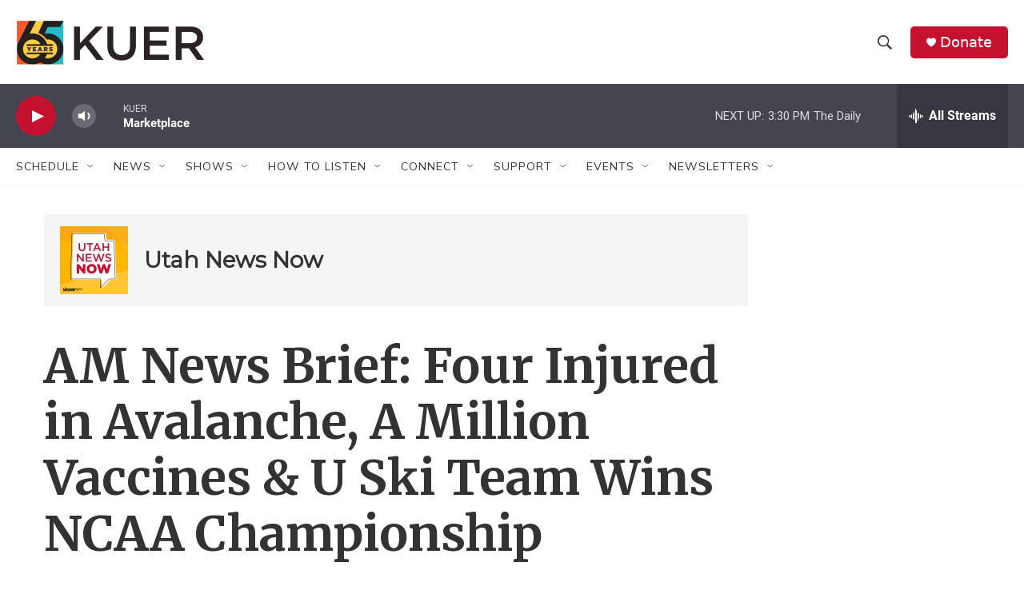

--- FILE ---
content_type: text/html; charset=utf-8
request_url: https://www.google.com/recaptcha/api2/aframe
body_size: 265
content:
<!DOCTYPE HTML><html><head><meta http-equiv="content-type" content="text/html; charset=UTF-8"></head><body><script nonce="9p5nIQuuTUQZfGsKd7hL_w">/** Anti-fraud and anti-abuse applications only. See google.com/recaptcha */ try{var clients={'sodar':'https://pagead2.googlesyndication.com/pagead/sodar?'};window.addEventListener("message",function(a){try{if(a.source===window.parent){var b=JSON.parse(a.data);var c=clients[b['id']];if(c){var d=document.createElement('img');d.src=c+b['params']+'&rc='+(localStorage.getItem("rc::a")?sessionStorage.getItem("rc::b"):"");window.document.body.appendChild(d);sessionStorage.setItem("rc::e",parseInt(sessionStorage.getItem("rc::e")||0)+1);localStorage.setItem("rc::h",'1768947689570');}}}catch(b){}});window.parent.postMessage("_grecaptcha_ready", "*");}catch(b){}</script></body></html>

--- FILE ---
content_type: text/css
request_url: https://a.omappapi.com/app/js/api.min.css
body_size: 1761
content:
/*! api - Mon, 08 Dec 2025 16:27:27 GMT */
@keyframes omBounce{from,20%,53%,to{animation-timing-function:cubic-bezier(0.215, 0.61, 0.355, 1);transform:translate3d(0, 0, 0)}40%,43%{animation-timing-function:cubic-bezier(0.755, 0.05, 0.855, 0.06);transform:translate3d(0, -30px, 0) scaleY(1.1)}70%{animation-timing-function:cubic-bezier(0.755, 0.05, 0.855, 0.06);transform:translate3d(0, -15px, 0) scaleY(1.05)}80%{transition-timing-function:cubic-bezier(0.215, 0.61, 0.355, 1);transform:translate3d(0, 0, 0) scaleY(0.95)}90%{transform:translate3d(0, -4px, 0) scaleY(1.02)}}.om-animation-bounce{animation-name:omBounce;transform-origin:center bottom}@keyframes omBounceIn{from,20%,40%,60%,80%,to{animation-timing-function:cubic-bezier(0.215, 0.61, 0.355, 1)}0%{opacity:0;transform:scale3d(0.3, 0.3, 0.3)}20%{transform:scale3d(1.1, 1.1, 1.1)}40%{transform:scale3d(0.9, 0.9, 0.9)}60%{opacity:1;transform:scale3d(1.03, 1.03, 1.03)}80%{transform:scale3d(0.97, 0.97, 0.97)}to{opacity:1;transform:scale3d(1, 1, 1)}}.om-animation-bounce-in{animation-duration:.75s;animation-name:omBounceIn}@keyframes omBounceInDown{from,60%,75%,90%,to{animation-timing-function:cubic-bezier(0.215, 0.61, 0.355, 1)}0%{opacity:0;transform:translate3d(0, -3000px, 0) scaleY(3)}60%{opacity:1;transform:translate3d(0, 25px, 0) scaleY(0.9)}75%{transform:translate3d(0, -10px, 0) scaleY(0.95)}90%{transform:translate3d(0, 5px, 0) scaleY(0.985)}to{transform:translate3d(0, 0, 0)}}.om-animation-bounce-in-down{animation-name:omBounceInDown}@keyframes omBounceInLeft{from,60%,75%,90%,to{animation-timing-function:cubic-bezier(0.215, 0.61, 0.355, 1)}0%{opacity:0;transform:translate3d(-3000px, 0, 0) scaleX(3)}60%{opacity:1;transform:translate3d(25px, 0, 0) scaleX(1)}75%{transform:translate3d(-10px, 0, 0) scaleX(0.98)}90%{transform:translate3d(5px, 0, 0) scaleX(0.995)}to{transform:translate3d(0, 0, 0)}}.om-animation-bounce-in-left{animation-name:omBounceInLeft}@keyframes omBounceInRight{from,60%,75%,90%,to{animation-timing-function:cubic-bezier(0.215, 0.61, 0.355, 1)}from{opacity:0;transform:translate3d(3000px, 0, 0) scaleX(3)}60%{opacity:1;transform:translate3d(-25px, 0, 0) scaleX(1)}75%{transform:translate3d(10px, 0, 0) scaleX(0.98)}90%{transform:translate3d(-5px, 0, 0) scaleX(0.995)}to{transform:translate3d(0, 0, 0)}}.om-animation-bounce-in-right{animation-name:omBounceInRight}@keyframes omBounceInUp{from,60%,75%,90%,to{animation-timing-function:cubic-bezier(0.215, 0.61, 0.355, 1)}from{opacity:0;transform:translate3d(0, 3000px, 0) scaleY(5)}60%{opacity:1;transform:translate3d(0, -20px, 0) scaleY(0.9)}75%{transform:translate3d(0, 10px, 0) scaleY(0.95)}90%{transform:translate3d(0, -5px, 0) scaleY(0.985)}to{transform:translate3d(0, 0, 0)}}.om-animation-bounce-in-up{animation-name:omBounceInUp}@keyframes omFlash{from,50%,to{opacity:1}25%,75%{opacity:0}}.om-animation-flash{animation-name:omFlash}@keyframes omFlip{from{transform:perspective(400px) scale3d(1, 1, 1) translate3d(0, 0, 0) rotate3d(0, 1, 0, -360deg);animation-timing-function:ease-out}40%{transform:perspective(400px) scale3d(1, 1, 1) translate3d(0, 0, 150px) rotate3d(0, 1, 0, -190deg);animation-timing-function:ease-out}50%{transform:perspective(400px) scale3d(1, 1, 1) translate3d(0, 0, 150px) rotate3d(0, 1, 0, -170deg);animation-timing-function:ease-in}80%{transform:perspective(400px) scale3d(0.95, 0.95, 0.95) translate3d(0, 0, 0) rotate3d(0, 1, 0, 0deg);animation-timing-function:ease-in}to{transform:perspective(400px) scale3d(1, 1, 1) translate3d(0, 0, 0) rotate3d(0, 1, 0, 0deg);animation-timing-function:ease-in}}.om-animation-flip{backface-visibility:visible;animation-name:omFlip}@keyframes omFlipInX{from{transform:perspective(400px) rotate3d(1, 0, 0, 90deg);animation-timing-function:ease-in;opacity:0}40%{transform:perspective(400px) rotate3d(1, 0, 0, -20deg);animation-timing-function:ease-in}60%{transform:perspective(400px) rotate3d(1, 0, 0, 10deg);opacity:1}80%{transform:perspective(400px) rotate3d(1, 0, 0, -5deg)}to{transform:perspective(400px)}}.om-animation-flip-down{backface-visibility:visible !important;animation-name:omFlipInX}@keyframes omFlipInY{from{transform:perspective(400px) rotate3d(0, 1, 0, 90deg);animation-timing-function:ease-in;opacity:0}40%{transform:perspective(400px) rotate3d(0, 1, 0, -20deg);animation-timing-function:ease-in}60%{transform:perspective(400px) rotate3d(0, 1, 0, 10deg);opacity:1}80%{transform:perspective(400px) rotate3d(0, 1, 0, -5deg)}to{transform:perspective(400px)}}.om-animation-flip-side{backface-visibility:visible !important;animation-name:omFlipInY}@keyframes omLightSpeedInRight{from{transform:translate3d(100%, 0, 0) skewX(-30deg);opacity:0}60%{transform:skewX(20deg);opacity:1}80%{transform:skewX(-5deg)}to{transform:translate3d(0, 0, 0)}}.om-animation-light-speed{animation-name:omLightSpeedInRight;animation-timing-function:ease-out}@keyframes omPulse{from{transform:scale3d(1, 1, 1)}50%{transform:scale3d(1.05, 1.05, 1.05)}to{transform:scale3d(1, 1, 1)}}.om-animation-pulse{animation-name:omPulse;animation-timing-function:ease-in-out}@keyframes omRollIn{from{opacity:0;transform:translate3d(-100%, 0, 0) rotate3d(0, 0, 1, -120deg)}to{opacity:1;transform:translate3d(0, 0, 0)}}.om-animation-roll-in{animation-name:omRollIn}@keyframes omRotateIn{from{transform:rotate3d(0, 0, 1, -200deg);opacity:0}to{transform:translate3d(0, 0, 0);opacity:1}}.om-animation-rotate{animation-name:omRotateIn;transform-origin:center}@keyframes omRotateInDownLeft{from{transform:rotate3d(0, 0, 1, -45deg);opacity:0}to{transform:translate3d(0, 0, 0);opacity:1}}.om-animation-rotate-down-left{animation-name:omRotateInDownLeft;transform-origin:left bottom}@keyframes omRotateInDownRight{from{transform:rotate3d(0, 0, 1, 45deg);opacity:0}to{transform:translate3d(0, 0, 0);opacity:1}}.om-animation-rotate-down-right{animation-name:omRotateInDownRight;transform-origin:right bottom}@keyframes omRotateInUpLeft{from{transform:rotate3d(0, 0, 1, 45deg);opacity:0}to{transform:translate3d(0, 0, 0);opacity:1}}.om-animation-rotate-up-left{animation-name:omRotateInUpLeft;transform-origin:left bottom}@keyframes omRotateInUpRight{from{transform:rotate3d(0, 0, 1, -90deg);opacity:0}to{transform:translate3d(0, 0, 0);opacity:1}}.om-animation-rotate-up-right{animation-name:omRotateInUpRight;transform-origin:right bottom}@keyframes omRubberBand{from{transform:scale3d(1, 1, 1)}30%{transform:scale3d(1.25, 0.75, 1)}40%{transform:scale3d(0.75, 1.25, 1)}50%{transform:scale3d(1.15, 0.85, 1)}65%{transform:scale3d(0.95, 1.05, 1)}75%{transform:scale3d(1.05, 0.95, 1)}to{transform:scale3d(1, 1, 1)}}.om-animation-rubber-band{animation-name:omRubberBand}@keyframes omShake{from,to{transform:translate3d(0, 0, 0)}10%,30%,50%,70%,90%{transform:translate3d(-10px, 0, 0)}20%,40%,60%,80%{transform:translate3d(10px, 0, 0)}}.om-animation-shake{animation-name:omShake}@keyframes omSlideInDown{from{transform:translate3d(0, -100%, 0);visibility:visible}to{transform:translate3d(0, 0, 0)}}.om-animation-slide-in-down{animation-name:omSlideInDown}@keyframes omSlideInLeft{from{transform:translate3d(-100%, 0, 0);visibility:visible}to{transform:translate3d(0, 0, 0)}}.om-animation-slide-in-left{animation-name:omSlideInLeft}@keyframes omSlideInRight{from{transform:translate3d(100%, 0, 0);visibility:visible}to{transform:translate3d(0, 0, 0)}}.om-animation-slide-in-right{animation-name:omSlideInRight}@keyframes omSwing{20%{transform:rotate3d(0, 0, 1, 15deg)}40%{transform:rotate3d(0, 0, 1, -10deg)}60%{transform:rotate3d(0, 0, 1, 5deg)}80%{transform:rotate3d(0, 0, 1, -5deg)}to{transform:rotate3d(0, 0, 1, 0deg)}}.om-animation-swing{transform-origin:top center;animation-name:omSwing}@keyframes omTada{from{transform:scale3d(1, 1, 1)}10%,20%{transform:scale3d(0.9, 0.9, 0.9) rotate3d(0, 0, 1, -3deg)}30%,50%,70%,90%{transform:scale3d(1.1, 1.1, 1.1) rotate3d(0, 0, 1, 3deg)}40%,60%,80%{transform:scale3d(1.1, 1.1, 1.1) rotate3d(0, 0, 1, -3deg)}to{transform:scale3d(1, 1, 1)}}.om-animation-tada{animation-name:omTada}@keyframes omWobble{from{transform:translate3d(0, 0, 0)}15%{transform:translate3d(-25%, 0, 0) rotate3d(0, 0, 1, -5deg)}30%{transform:translate3d(20%, 0, 0) rotate3d(0, 0, 1, 3deg)}45%{transform:translate3d(-15%, 0, 0) rotate3d(0, 0, 1, -3deg)}60%{transform:translate3d(10%, 0, 0) rotate3d(0, 0, 1, 2deg)}75%{transform:translate3d(-5%, 0, 0) rotate3d(0, 0, 1, -1deg)}to{transform:translate3d(0, 0, 0)}}.om-animation-wobble{animation-name:omWobble}.om-animated{animation-duration:1s;animation-fill-mode:both}@media print,(prefers-reduced-motion: reduce){.animated{animation-duration:1ms !important;transition-duration:1ms !important;animation-iteration-count:1 !important}.animated[class*=Out]{opacity:0}}.om-content-lock{color:rgba(0,0,0,0) !important;text-shadow:rgba(0,0,0,.5) 0px 0px 10px;-webkit-user-select:none;-moz-user-select:none;user-select:none;pointer-events:none;filter:url("data:image/svg+xml;utf9,<svg%20version=%271.1%27%20xmlns=%27http://www.w3.org/2000/svg%27><filter%20id=%27blur%27><feGaussianBlur%20stdDeviation=%2710%27%20/></filter></svg>#blur");-webkit-filter:blur(10px);-ms-filter:blur(10px);-o-filter:blur(10px);filter:blur(10px)}html.om-mobile-position{position:fixed !important}html.om-mobile-position body{position:fixed !important}html.om-position-popup body{overflow:hidden !important}html.om-position-floating-top{transition:padding-top .5s ease !important}html.om-position-floating-bottom{transition:padding-bottom .5s ease !important}html.om-reset-dimensions{height:100% !important;width:100% !important}.om-verification-confirmation{font-family:"Lato",Arial,Helvetica,sans-serif;position:fixed;border-radius:10px;bottom:20px;left:20px;padding:10px 20px;opacity:0;transition:opacity .3s ease-in;background:#85bf31;color:#fff;font-size:18px;font-weight:bold;z-index:9999}
